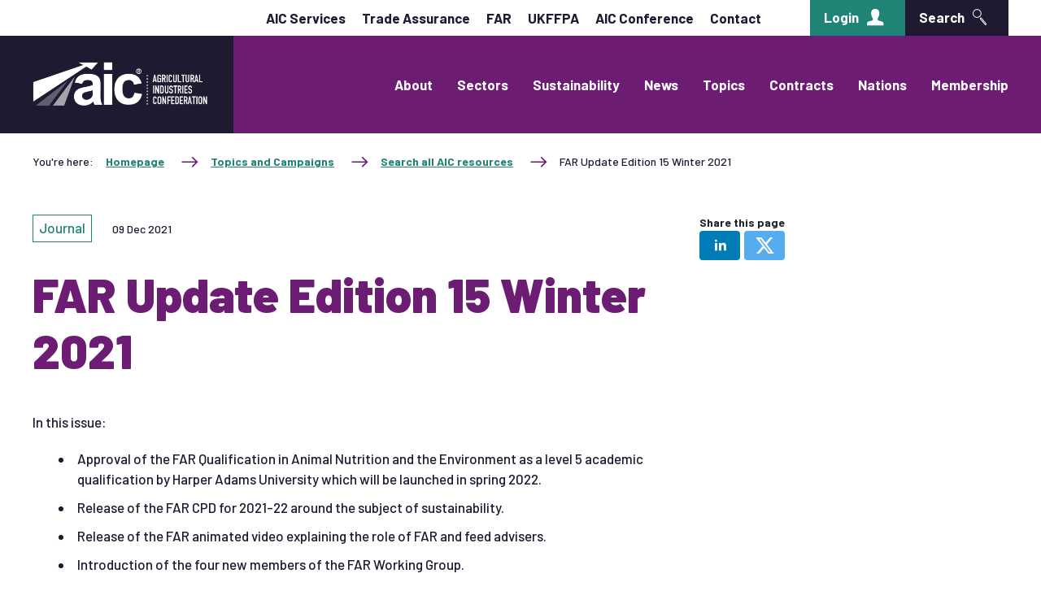

--- FILE ---
content_type: text/html;charset=UTF-8
request_url: https://www.agindustries.org.uk/resource/far-update-winter-2021-.html
body_size: 8215
content:
<!DOCTYPE html>
<!--[if lt IE 7]>      <html class="no-js lt-ie10 lt-ie9 lt-ie8 lt-ie7"> <![endif]-->
<!--[if IE 7]>         <html class="no-js lt-ie10 lt-ie9 lt-ie8"> <![endif]-->
<!--[if IE 8]>         <html class="no-js lt-ie10 lt-ie9"> <![endif]-->
<!--[if IE 9]>         <html class="no-js lt-ie10 gt-ie8"> <![endif]-->
<!--[if gt IE 9]><!--> <html class="no-js gt-ie8"> <!--<![endif]-->
<!--[if lt IE 9]>
  <script src="//html5shiv.googlecode.com/svn/trunk/html5.js"></script>
<![endif]-->
	<head>


	
		<script src="https://cc.cdn.civiccomputing.com/9/cookieControl-9.x.min.js"></script>


		<script type="text/javascript">
			var config = {
				// Core configuration
				apiKey: 'f4a9d830454dfaf6230d54abeead880be3e512e8',
				product: 'PRO',

				// Controlling use of cookies
				necessaryCookies: ["DEFAULTLOCALE","JSESSIONID","_PRESIDE_LANGUAGE","_ga_*","cf*","_gat*","_cf*","PRESIDEWORKFLOWSESSION","VID","PSID","uid","_ga","_gid"],
				optionalCookies: [
					

	
		
		{
			name : 'Analytics',
			label: 'Analytics',
			description: 'We would like to set Google Analytics cookies to help us improve our website by collecting and reporting information on how you use it. The cookies collect information in a way that does not directly identify anyone. For more information on how these cookies work, please see our cookies page.',
			cookies: ["_dc_gtm_UA-*","collect","IDE","GPS","PREF","sc_anonymous_id","_mkto_trk","_mkto_trk"],
			recommendedState: true,
			onAccept: function(){
				(function(w,d,s,l,i){w[l]=w[l]||[];w[l].push({'gtm.start':
new Date().getTime(),event:'gtm.js'});var f=d.getElementsByTagName(s)[0],
j=d.createElement(s),dl=l!='dataLayer'?'&l='+l:'';j.async=true;j.src=
'https://www.googletagmanager.com/gtm.js?id='+i+dl;f.parentNode.insertBefore(j,f);
})(window,document,'script','dataLayer','GTM-TNS37G8');

// Include the <noscript> element
var gaTagWrap = document.createElement('noscript');
      gaTagWrap.id='civic-gtm-noscript';
var gaTagMan  = document.createElement('iframe');

gaTagMan.src   = 'https://www.googletagmanager.com/ns.html?id=GTM-TNS37G8';
gaTagMan.style = 'width:0;height:0;display:none;visibility:hidden';
gaTagWrap.appendChild(gaTagMan);

document.body.insertAdjacentElement("afterBegin", gaTagWrap );
			},
			onRevoke: function(){
				// START remove Google tag manager script
var gtmTag = document.getElementById('civic-gtm-noscript');
    gtmTag.remove();
// END remove Google tag manager script
			},
			thirdPartyCookies: [{"name":"Google","optOutLink":"https://tools.google.com/dlpage/gaoptout"}]
		}
		
	

				],    // Array of objects based on CookieCategory object
				consentCookieExpiry: 90,

				
					statement : {
						  description: ''
						, name: 'Cookie policy'
						, url: 'https://www.agindustries.org.uk/cookie-policy.html'
						, updated: '26/08/2020'
					},
				

				logConsent: true,
				encodeCookie: false,
				
					sameSiteCookie: true,
					sameSiteValue: "Strict",
					closeOnGlobalChange: true,
				
				subDomains: true,

				// Customizing appearance and behaviour
				initialState: "OPEN",
				notifyOnce: false,
				rejectButton: true,
				layout: "SLIDEOUT",
				position: "LEFT",
				theme: "DARK",
				toggleType: "slider",
				closeStyle: "icon",
				
					notifyDismissButton: true,
				
				settingsStyle: "button",
				
					acceptBehaviour: "all",
				

				

				text : {
					title: 'This site uses cookies to store information on your computer.'
					
					
					
					
					
					
					
					
					
					
					
					
					
					
					
					
					
				},

				
				branding : {
					  fontFamily       : 'Arial, sans serif'
					
					
					
					
					
					
					
					
					
						
						
					
					
					
					
					
					
					
					, buttonIconWidth  : '64px'
					, buttonIconHeight : '64px'
					, removeIcon       : false
					, removeAbout      : true
				},
				

				
					excludedCountries: [],

					
						locale: "undefined" != typeof window ? window.navigator.language : "en",
					
				locales: [
					
				],
				

				accessibility: {
					accessKey: 'c',
					highlightFocus: true
				}
			};

			CookieControl.load( config );

			var onPageStyle = "";
			
			if ( onPageStyle.length ) {
				var style       = document.createElement('style');
				style.innerHTML = onPageStyle;
				document.head.appendChild( style );
			}
		</script>
	

		




	<title>AIC |  FAR Update Edition 15 Winter 2021</title>

	
		<meta name="description" content="COP26 and Countryside COP have shown just how important our work towards a more sustainable agrisupply sector is. This is echoed by our CPD for 2021-22, which will focus on sustainability within agriculture and animal nutrition and become available to all registered advisers by the end of the year." />
	

	

	
		<meta name="author" content="AIC" />
	

	

	<meta name="robots" content="index,follow" />

	


	<meta property="og:title" content="FAR Update Edition 15 Winter 2021" />
	<meta property="og:type"  content="website" />
	<meta property="og:url"   content="https://www.agindustries.org.uk/resource/far-update-winter-2021-.html" />
	
		<meta property="og:description" content="COP26 and Countryside COP have shown just how important our work towards a more sustainable agrisupply sector is. This is echoed by our CPD for 2021-22, which will focus on sustainability within agriculture and animal nutrition and become available to all registered advisers by the end of the year." />
	
	
		<meta property="og:image" content="https://www.agindustries.org.uk/static/1f6fcb8e-6b31-4035-98aea66c212d811f/opengraphimage_83f4e8796336604b59d7216d0ecd81a5_4a7c7e45a350/FARUpdateWinter2021PNG.png" />
	






		<meta name="ahrefs-site-verification" content="efe5034081dabde6995539db2ac858bcd71c4bc01b3035ed0dec27919c5c6147">

		<meta charset="utf-8">
		<!--[if IE]> <meta http-equiv="X-UA-Compatible" content="IE=edge,chrome=1"> <![endif]-->
		<meta name="viewport" content="width=device-width, initial-scale=1, shrink-to-fit=no">

		<link rel="shortcut icon" href="/assets/img/favicon/favicon.ico" type="image/x-icon">
		<link rel="icon" type="image/png" sizes="96x96" href="/assets/img/favicon/favicon-96.png">
		<link rel="icon" type="image/png" sizes="64x64" href="/assets/img/favicon/favicon-64.png">
		<link rel="icon" type="image/png" sizes="32x32" href="/assets/img/favicon/favicon-32.png">
		<link rel="icon" type="image/png" sizes="16x16" href="/assets/img/favicon/favicon-16.png">

		<link rel="stylesheet" type="text/css" href="//fonts.googleapis.com/css?family=Open+Sans:300,400,700%7CQuicksand:700,400%7CRoboto+Slab:300,400,700%7CBarlow:ital,wght@0,400;0,500;0,700;0,900;1,400;1,500;1,700;1,900" async="true">
<link rel="stylesheet" type="text/css" href="/assets/css/pixl8core/lib/bootstrap.min.css">
<link rel="stylesheet" type="text/css" href="/assets/css/pixl8core/core/_79a8234a.core.min.css">
<link rel="stylesheet" type="text/css" href="/assets/css/core/_af5dd91a.core.min.css">
<link rel="stylesheet" type="text/css" href="/assets/css/specific/core-widgets/_9af7b2c8.core-widgets.min.css">
<link rel="stylesheet" type="text/css" href="/assets/css/specific/core-widgets-theme/_63231b93.core-widgets-theme.min.css">
<link rel="stylesheet" type="text/css" href="/assets/css/specific/resource-library-v2/_8831dfb0.resource-library-v2.min.css">
<link rel="stylesheet" type="text/css" href="/assets/css/specific/resource-library-theme-v2/_d0abfc6a.resource-library-theme-v2.min.css">
<link rel="stylesheet" type="text/css" href="/assets/css/specific/socialSharing/_ce25e946.socialSharing.min.css">
<link rel="stylesheet" type="text/css" href="/preside/system/assets/extension/preside-ext-resource-library/assets/css/specific/resource-layout/_5c3df2f4.resource-layout.min.css">

		
	</head>
	<body class="preload resource-detail">

		<div class="page-wrapper">
			<div id="overlay-background"></div>

			


	

	<header id="site-head" class="header">

		<div class="header-top">
			<div class="container">
				<div class="row-flex align-items-center justify-content-end">
					<div class="col-auto">
						<nav class="secondary-nav">
							<ul class="secondary-nav-list justify-content-end">
								
								
		


	<li class="secondary-nav-item">
		

<a href="https://www.agindustries.org.uk/aic-services.html" class="secondary-nav-link">AIC Services</a>
	</li>



	<li class="secondary-nav-item">
		

<a href="https://www.agindustries.org.uk/sectors/trade-assurance-schemes.html" class="secondary-nav-link">Trade Assurance</a>
	</li>



	<li class="secondary-nav-item">
		

<a href="https://www.agindustries.org.uk/feed-adviser-register.html" class="secondary-nav-link">FAR</a>
	</li>



	<li class="secondary-nav-item">
		

<a href="https://www.agindustries.org.uk/sectors/animal-feed/ukffpa.html" class="secondary-nav-link">UKFFPA</a>
	</li>



	<li class="secondary-nav-item">
		

<a href="http://www.aicconference.org.uk" class="secondary-nav-link">AIC Conference</a>
	</li>



	<li class="secondary-nav-item">
		

<a href="https://www.agindustries.org.uk/about-aic/contacts.html" class="secondary-nav-link">Contact</a>
	</li>

	

								
									<li class="secondary-nav-item ml-lg-60">
										<a href="https://www.agindustries.org.uk/login.html" class="btn min-w-0">
											Login
											<span class="btn-icon aic-icon-user ml-10"></span>
										</a>
									</li>
								

								<li class="secondary-nav-item ml-lg-0">
									<a class="btn btn-primary min-w-0 js-toggle-header-search">
										Search
										<span class="btn-icon aic-icon-search ml-10"></span>
									</a>
								</li>

							</ul>
						</nav>
					</div>
				</div>
			</div>
		</div>

		<div class="header-main">
			<div class="container">	
				<div class="header-main-inner row-flex flex-wrap flex-lg-nowrap">
					<div class="header-inner-fixed-mobile-col header-logo-holder col-6 col-md-3 col-lg-auto pr-lg-30">
						


<div class="header-logo">
	<a href="/" class="header-logo-link">
		
			<img class="header-logo-image" src="/assets/img/logo.png" width="217" alt="">
			<img class="header-logo-image print-logo" src="/assets/img/logo-print.png" width="217" alt="">
		
	</a>
</div>

					</div>
					<div class="header-inner-fixed-mobile-col col-6 col-md-9 d-flex d-lg-none align-items-center justify-content-end">
						<a class="header-mobile-nav-btn js-toggle-mobile-menu">
							<span class="header-mobile-nav-btn-icon"></span>
						</a>
					</div>
					<div class="main-nav-holder col-12 col-lg-auto pl-lg-30 flex-shrink-1">
						<nav class="main-nav">

							
							<div class="mobile-search">
								<form action="https://www.agindustries.org.uk/site-search.html" class="mobile-search-form">
									<div class="mobile-search-wrap">
										<input type="text" class="form-control" name="searchQuery" placeholder="Type search here...">
										<button type="submit" class="btn mobile-search-btn"><span class="mobile-search-icon aic-icon-search"></span></button>
									</div>
								</form>
							</div>

							<ul class="main-nav-list">
								


	
		
		
		<li class="main-nav-item has-sub-nav">
			<a class="main-nav-link" href="https://www.agindustries.org.uk/about-aic.html">
				
				About
			</a>
			
				<a href="#" class="sub-nav-toggler js-toggle-sub-nav"></a>
				
				<ul class="sub-nav">
					


	
		
		
		<li class="sub-nav-item">
			<a class="sub-nav-link" href="https://www.agindustries.org.uk/about-aic/contacts.html">
				
				Contacts
			</a>
			
		</li>
	
		
		
		<li class="sub-nav-item">
			<a class="sub-nav-link" href="https://www.agindustries.org.uk/about-aic/careers-aic-values.html">
				
				Careers & AIC Values
			</a>
			
		</li>
	
		
		
		<li class="sub-nav-item">
			<a class="sub-nav-link" href="https://www.agindustries.org.uk/about-aic/aic-board.html">
				
				AIC Board and Structure
			</a>
			
		</li>
	


				</ul>
			
		</li>
	
		
		
		<li class="main-nav-item has-sub-nav">
			<a class="main-nav-link" href="https://www.agindustries.org.uk/sectors.html">
				
				Sectors
			</a>
			
				<a href="#" class="sub-nav-toggler js-toggle-sub-nav"></a>
				
				<ul class="sub-nav">
					


	
		
		
		<li class="sub-nav-item has-sub-nav">
			<a class="sub-nav-link" href="https://www.agindustries.org.uk/sectors/animal-feed.html">
				
					<img class="sub-nav-link-icon" src="/assets/img/icons/animal-feed-white.svg" width="32" alt="" />
				
				Animal Feed
			</a>
			
				<a href="#" class="sub-nav-toggler js-toggle-sub-nav"></a>
				
				<ul class="sub-nav">
					


	
		
		
		<li class="sub-nav-item">
			<a class="sub-nav-link" href="https://www.agindustries.org.uk/sectors/animal-feed/news-and-briefings.html">
				
				News and briefings
			</a>
			
		</li>
	
		
		
		<li class="sub-nav-item">
			<a class="sub-nav-link" href="https://www.agindustries.org.uk/sectors/animal-feed/resources.html">
				
				Resources
			</a>
			
		</li>
	
		
		
		<li class="sub-nav-item">
			<a class="sub-nav-link" href="https://www.agindustries.org.uk/sectors/animal-feed/members.html">
				
				Members
			</a>
			
		</li>
	
		
		
		<li class="sub-nav-item">
			<a class="sub-nav-link" href="https://www.agindustries.org.uk/sectors/animal-feed/standards.html">
				
				Standards
			</a>
			
		</li>
	
		
		
		<li class="sub-nav-item">
			<a class="sub-nav-link" href="https://www.agindustries.org.uk/sectors/animal-feed/committees-and-working-groups.html">
				
				Committees
			</a>
			
		</li>
	
		
		
		<li class="sub-nav-item">
			<a class="sub-nav-link" href="https://www.agindustries.org.uk/sectors/animal-feed/climate-change-agreements-ccas.html">
				
				Climate Change Agreements (CCAs)
			</a>
			
		</li>
	
		
		
		<li class="sub-nav-item">
			<a class="sub-nav-link" href="https://www.agindustries.org.uk/sectors/animal-feed/gfli-data.html">
				
				GFLI data
			</a>
			
		</li>
	
		
		
		<li class="sub-nav-item">
			<a class="sub-nav-link" href="https://www.agindustries.org.uk/sectors/animal-feed/ukffpa.html">
				
				UKFFPA
			</a>
			
		</li>
	


				</ul>
			
		</li>
	
		
		
		<li class="sub-nav-item has-sub-nav">
			<a class="sub-nav-link" href="https://www.agindustries.org.uk/sectors/combinable-crops.html">
				
					<img class="sub-nav-link-icon" src="/assets/img/icons/combinable-crops-white.svg" width="32" alt="" />
				
				Combinable Crops
			</a>
			
				<a href="#" class="sub-nav-toggler js-toggle-sub-nav"></a>
				
				<ul class="sub-nav">
					


	
		
		
		<li class="sub-nav-item">
			<a class="sub-nav-link" href="https://www.agindustries.org.uk/sectors/combinable-crops/news-and-briefings.html">
				
				News and briefings
			</a>
			
		</li>
	
		
		
		<li class="sub-nav-item">
			<a class="sub-nav-link" href="https://www.agindustries.org.uk/sectors/combinable-crops/resources.html">
				
				Resources
			</a>
			
		</li>
	
		
		
		<li class="sub-nav-item">
			<a class="sub-nav-link" href="https://www.agindustries.org.uk/sectors/combinable-crops/members.html">
				
				Members
			</a>
			
		</li>
	
		
		
		<li class="sub-nav-item">
			<a class="sub-nav-link" href="https://www.agindustries.org.uk/sectors/combinable-crops/standards.html">
				
				Standards
			</a>
			
		</li>
	
		
		
		<li class="sub-nav-item">
			<a class="sub-nav-link" href="https://www.agindustries.org.uk/sectors/combinable-crops/committees-and-working-groups.html">
				
				Committees
			</a>
			
		</li>
	
		
		
		<li class="sub-nav-item">
			<a class="sub-nav-link" href="https://www.agindustries.org.uk/sectors/combinable-crops/food-feed-safety-data-coceral.html">
				
				Food & Feed Safety Data (Coceral)
			</a>
			
		</li>
	


				</ul>
			
		</li>
	
		
		
		<li class="sub-nav-item has-sub-nav">
			<a class="sub-nav-link" href="https://www.agindustries.org.uk/sectors/crop-protection.html">
				
					<img class="sub-nav-link-icon" src="/assets/img/icons/crop-protection-white.svg" width="32" alt="" />
				
				Crop Protection & Agronomy
			</a>
			
				<a href="#" class="sub-nav-toggler js-toggle-sub-nav"></a>
				
				<ul class="sub-nav">
					


	
		
		
		<li class="sub-nav-item">
			<a class="sub-nav-link" href="https://www.agindustries.org.uk/sectors/crop-protection/news-and-briefings.html">
				
				News and briefings
			</a>
			
		</li>
	
		
		
		<li class="sub-nav-item">
			<a class="sub-nav-link" href="https://www.agindustries.org.uk/sectors/crop-protection/resources.html">
				
				Resources
			</a>
			
		</li>
	
		
		
		<li class="sub-nav-item">
			<a class="sub-nav-link" href="https://www.agindustries.org.uk/sectors/crop-protection/members.html">
				
				Members
			</a>
			
		</li>
	
		
		
		<li class="sub-nav-item">
			<a class="sub-nav-link" href="https://www.agindustries.org.uk/sectors/crop-protection/standards.html">
				
				Standards
			</a>
			
		</li>
	
		
		
		<li class="sub-nav-item">
			<a class="sub-nav-link" href="https://www.agindustries.org.uk/sectors/crop-protection/committees-and-working-groups.html">
				
				Committees
			</a>
			
		</li>
	


				</ul>
			
		</li>
	
		
		
		<li class="sub-nav-item has-sub-nav">
			<a class="sub-nav-link" href="https://www.agindustries.org.uk/sectors/fertiliser.html">
				
					<img class="sub-nav-link-icon" src="/assets/img/icons/fertiliser-white.svg" width="32" alt="" />
				
				Fertiliser
			</a>
			
				<a href="#" class="sub-nav-toggler js-toggle-sub-nav"></a>
				
				<ul class="sub-nav">
					


	
		
		
		<li class="sub-nav-item">
			<a class="sub-nav-link" href="https://www.agindustries.org.uk/sectors/fertiliser/news-and-briefings.html">
				
				News and briefings
			</a>
			
		</li>
	
		
		
		<li class="sub-nav-item">
			<a class="sub-nav-link" href="https://www.agindustries.org.uk/sectors/fertiliser/resources.html">
				
				Resources
			</a>
			
		</li>
	
		
		
		<li class="sub-nav-item">
			<a class="sub-nav-link" href="https://www.agindustries.org.uk/sectors/fertiliser/members.html">
				
				Members
			</a>
			
		</li>
	
		
		
		<li class="sub-nav-item">
			<a class="sub-nav-link" href="https://www.agindustries.org.uk/sectors/fertiliser/standards.html">
				
				Standards
			</a>
			
		</li>
	
		
		
		<li class="sub-nav-item">
			<a class="sub-nav-link" href="https://www.agindustries.org.uk/sectors/fertiliser/committees-and-working-groups.html">
				
				Committees
			</a>
			
		</li>
	


				</ul>
			
		</li>
	
		
		
		<li class="sub-nav-item has-sub-nav">
			<a class="sub-nav-link" href="https://www.agindustries.org.uk/sectors/seed.html">
				
					<img class="sub-nav-link-icon" src="/assets/img/icons/seeds-white.svg" width="32" alt="" />
				
				Seed
			</a>
			
				<a href="#" class="sub-nav-toggler js-toggle-sub-nav"></a>
				
				<ul class="sub-nav">
					


	
		
		
		<li class="sub-nav-item">
			<a class="sub-nav-link" href="https://www.agindustries.org.uk/sectors/seed/news-and-briefings.html">
				
				News and briefings
			</a>
			
		</li>
	
		
		
		<li class="sub-nav-item">
			<a class="sub-nav-link" href="https://www.agindustries.org.uk/sectors/seed/resources.html">
				
				Resources
			</a>
			
		</li>
	
		
		
		<li class="sub-nav-item">
			<a class="sub-nav-link" href="https://www.agindustries.org.uk/sectors/seed/members.html">
				
				Members
			</a>
			
		</li>
	
		
		
		<li class="sub-nav-item">
			<a class="sub-nav-link" href="https://www.agindustries.org.uk/sectors/seed/standards.html">
				
				Standards
			</a>
			
		</li>
	
		
		
		<li class="sub-nav-item">
			<a class="sub-nav-link" href="https://www.agindustries.org.uk/sectors/seed/committees-and-working-groups.html">
				
				Committees
			</a>
			
		</li>
	


				</ul>
			
		</li>
	
		
		
		<li class="sub-nav-item has-sub-nav">
			<a class="sub-nav-link" href="https://www.agindustries.org.uk/sectors/policy.html">
				
					<img class="sub-nav-link-icon" src="/assets/img/icons/policy-white.svg" width="32" alt="" />
				
				Policy
			</a>
			
				<a href="#" class="sub-nav-toggler js-toggle-sub-nav"></a>
				
				<ul class="sub-nav">
					


	
		
		
		<li class="sub-nav-item">
			<a class="sub-nav-link" href="https://www.agindustries.org.uk/sectors/policy/external-affairs.html">
				
				External Affairs
			</a>
			
		</li>
	


				</ul>
			
		</li>
	


				</ul>
			
		</li>
	
		
		
		<li class="main-nav-item">
			<a class="main-nav-link" href="https://www.agindustries.org.uk/sustainability.html">
				
				Sustainability
			</a>
			
		</li>
	
		
		
		<li class="main-nav-item has-sub-nav">
			<a class="main-nav-link" href="https://www.agindustries.org.uk/news-and-reports.html">
				
				News
			</a>
			
				<a href="#" class="sub-nav-toggler js-toggle-sub-nav"></a>
				
				<ul class="sub-nav">
					


	
		
		
		<li class="sub-nav-item">
			<a class="sub-nav-link" href="https://www.agindustries.org.uk/news-and-reports/news.html">
				
				News
			</a>
			
		</li>
	
		
		
		<li class="sub-nav-item">
			<a class="sub-nav-link" href="https://www.agindustries.org.uk/news-and-reports/briefings.html">
				
				Briefings
			</a>
			
		</li>
	
		
		
		<li class="sub-nav-item">
			<a class="sub-nav-link" href="https://www.agindustries.org.uk/news-and-reports/blogs.html">
				
				Blogs
			</a>
			
		</li>
	
		
		
		<li class="sub-nav-item">
			<a class="sub-nav-link" href="https://www.agindustries.org.uk/news-and-reports/publications.html">
				
				Publications
			</a>
			
		</li>
	
		
		
		<li class="sub-nav-item">
			<a class="sub-nav-link" href="https://www.agindustries.org.uk/news-and-reports/aic-journal.html">
				
				AIC Journal
			</a>
			
		</li>
	
		
		
		<li class="sub-nav-item">
			<a class="sub-nav-link" href="https://www.agindustries.org.uk/news-and-reports/events.html">
				
				Events
			</a>
			
		</li>
	


				</ul>
			
		</li>
	
		
		
		<li class="main-nav-item has-sub-nav">
			<a class="main-nav-link" href="https://www.agindustries.org.uk/issues-and-topics.html">
				
				Topics
			</a>
			
				<a href="#" class="sub-nav-toggler js-toggle-sub-nav"></a>
				
				<ul class="sub-nav">
					


	
		
		
		<li class="sub-nav-item has-sub-nav">
			<a class="sub-nav-link" href="https://www.agindustries.org.uk/issues-and-topics/search-by-topic.html">
				
				Search by topic
			</a>
			
				<a href="#" class="sub-nav-toggler js-toggle-sub-nav"></a>
				
				<ul class="sub-nav">
					


	
		
		
		<li class="sub-nav-item">
			<a class="sub-nav-link" href="https://www.agindustries.org.uk/issues-and-topics/search-by-topic/food-security.html">
				
				Food Security
			</a>
			
		</li>
	
		
		
		<li class="sub-nav-item">
			<a class="sub-nav-link" href="https://www.agindustries.org.uk/issues-and-topics/search-by-topic/sustainability.html">
				
				Sustainability
			</a>
			
		</li>
	
		
		
		<li class="sub-nav-item">
			<a class="sub-nav-link" href="https://www.agindustries.org.uk/issues-and-topics/search-by-topic/trade.html">
				
				Trade
			</a>
			
		</li>
	
		
		
		<li class="sub-nav-item">
			<a class="sub-nav-link" href="https://www.agindustries.org.uk/issues-and-topics/search-by-topic/digital-grain-passport.html">
				
				Digital Passport (Combinable Crops) hub
			</a>
			
		</li>
	
		
		
		<li class="sub-nav-item">
			<a class="sub-nav-link" href="https://www.agindustries.org.uk/issues-and-topics/search-by-topic/imported-crop-standards.html">
				
				Imported Crop Standards
			</a>
			
		</li>
	
		
		
		<li class="sub-nav-item">
			<a class="sub-nav-link" href="https://www.agindustries.org.uk/issues-and-topics/search-by-topic/oilseeds-advocacy.html">
				
				Oilseeds Advocacy
			</a>
			
		</li>
	
		
		
		<li class="sub-nav-item">
			<a class="sub-nav-link" href="https://www.agindustries.org.uk/issues-and-topics/search-by-topic/renewable-energy-directive.html">
				
				Renewable Energy Directive (RED)
			</a>
			
		</li>
	
		
		
		<li class="sub-nav-item">
			<a class="sub-nav-link" href="https://www.agindustries.org.uk/issues-and-topics/search-by-topic/defras-farming-and-countryside-programme.html">
				
				Farming and Countryside Programme
			</a>
			
		</li>
	
		
		
		<li class="sub-nav-item">
			<a class="sub-nav-link" href="https://www.agindustries.org.uk/issues-and-topics/search-by-topic/legislation-regulations-and-standards.html">
				
				Legislation, Regulations and Standards
			</a>
			
		</li>
	
		
		
		<li class="sub-nav-item">
			<a class="sub-nav-link" href="https://www.agindustries.org.uk/issues-and-topics/search-by-topic/statistics.html">
				
				Statistics
			</a>
			
		</li>
	
		
		
		<li class="sub-nav-item">
			<a class="sub-nav-link" href="https://www.agindustries.org.uk/issues-and-topics/search-by-topic/stewardship.html">
				
				Stewardship
			</a>
			
		</li>
	
		
		
		<li class="sub-nav-item">
			<a class="sub-nav-link" href="https://www.agindustries.org.uk/issues-and-topics/search-by-topic/pulses.html">
				
				Pulses
			</a>
			
		</li>
	


				</ul>
			
		</li>
	
		
		
		<li class="sub-nav-item has-sub-nav">
			<a class="sub-nav-link" href="https://www.agindustries.org.uk/issues-and-topics/search-by-campaign.html">
				
				Search by campaign
			</a>
			
				<a href="#" class="sub-nav-toggler js-toggle-sub-nav"></a>
				
				<ul class="sub-nav">
					


	
		
		
		<li class="sub-nav-item">
			<a class="sub-nav-link" href="https://www.agindustries.org.uk/issues-and-topics/search-by-campaign/powering-productivity-report.html">
				
				Powering Productivity report
			</a>
			
		</li>
	
		
		
		<li class="sub-nav-item">
			<a class="sub-nav-link" href="https://www.agindustries.org.uk/issues-and-topics/search-by-campaign/election-2024.html">
				
				Election 2024
			</a>
			
		</li>
	
		
		
		<li class="sub-nav-item">
			<a class="sub-nav-link" href="https://www.agindustries.org.uk/issues-and-topics/search-by-campaign/sustainability.html">
				
				Sustainability
			</a>
			
		</li>
	
		
		
		<li class="sub-nav-item">
			<a class="sub-nav-link" href="https://www.agindustries.org.uk/issues-and-topics/search-by-campaign/tariffs-and-trade.html">
				
				Tariffs and Trade
			</a>
			
		</li>
	


				</ul>
			
		</li>
	
		
		
		<li class="sub-nav-item">
			<a class="sub-nav-link" href="https://www.agindustries.org.uk/issues-and-topics/all-resources.html">
				
				Search all AIC resources
			</a>
			
		</li>
	


				</ul>
			
		</li>
	
		
		
		<li class="main-nav-item has-sub-nav">
			<a class="main-nav-link" href="https://www.agindustries.org.uk/contracts.html">
				
				Contracts
			</a>
			
				<a href="#" class="sub-nav-toggler js-toggle-sub-nav"></a>
				
				<ul class="sub-nav">
					


	
		
		
		<li class="sub-nav-item">
			<a class="sub-nav-link" href="https://www.agindustries.org.uk/contracts/arbitration.html">
				
				Arbitration
			</a>
			
		</li>
	
		
		
		<li class="sub-nav-item">
			<a class="sub-nav-link" href="https://www.agindustries.org.uk/contracts/aic-contracts.html">
				
				Contracts
			</a>
			
		</li>
	


				</ul>
			
		</li>
	
		
		
		<li class="main-nav-item has-sub-nav">
			<a class="main-nav-link" href="https://www.agindustries.org.uk/nations-and-regions.html">
				
				Nations
			</a>
			
				<a href="#" class="sub-nav-toggler js-toggle-sub-nav"></a>
				
				<ul class="sub-nav">
					


	
		
		
		<li class="sub-nav-item">
			<a class="sub-nav-link" href="https://www.agindustries.org.uk/nations-and-regions/aic-cymru.html">
				
				Cymru
			</a>
			
		</li>
	
		
		
		<li class="sub-nav-item has-sub-nav">
			<a class="sub-nav-link" href="https://www.agindustries.org.uk/nations-and-regions/aic-scotland.html">
				
				Scotland
			</a>
			
				<a href="#" class="sub-nav-toggler js-toggle-sub-nav"></a>
				
				<ul class="sub-nav">
					


	
		
		
		<li class="sub-nav-item">
			<a class="sub-nav-link" href="https://www.agindustries.org.uk/nations-and-regions/aic-scotland/aic-scotland-news-and-briefings.html">
				
				News and Briefings
			</a>
			
		</li>
	
		
		
		<li class="sub-nav-item">
			<a class="sub-nav-link" href="https://www.agindustries.org.uk/nations-and-regions/aic-scotland/all-aic-scotland-resources.html">
				
				Resources
			</a>
			
		</li>
	


				</ul>
			
		</li>
	
		
		
		<li class="sub-nav-item">
			<a class="sub-nav-link" href="https://www.agindustries.org.uk/nations-and-regions/northern-ireland.html">
				
				Northern Ireland
			</a>
			
		</li>
	
		
		
		<li class="sub-nav-item">
			<a class="sub-nav-link" href="https://www.agindustries.org.uk/nations-and-regions/eu.html">
				
				EU
			</a>
			
		</li>
	


				</ul>
			
		</li>
	
		
		
		<li class="main-nav-item has-sub-nav">
			<a class="main-nav-link" href="https://www.agindustries.org.uk/membership.html">
				
				Membership
			</a>
			
				<a href="#" class="sub-nav-toggler js-toggle-sub-nav"></a>
				
				<ul class="sub-nav">
					


	
		
		
		<li class="sub-nav-item has-sub-nav">
			<a class="sub-nav-link" href="https://www.agindustries.org.uk/membership/aic-business-insight.html">
				
				AIC Business Insight
			</a>
			
				<a href="#" class="sub-nav-toggler js-toggle-sub-nav"></a>
				
				<ul class="sub-nav">
					


	
		
		
		<li class="sub-nav-item">
			<a class="sub-nav-link" href="https://www.agindustries.org.uk/membership/aic-business-insight/business-insight-newsletter.html">
				
				Business Insight Newsletter
			</a>
			
		</li>
	


				</ul>
			
		</li>
	
		
		
		<li class="sub-nav-item">
			<a class="sub-nav-link" href="https://www.agindustries.org.uk/membership/aic-helplines.html">
				
				AIC Helplines
			</a>
			
		</li>
	
		
		
		<li class="sub-nav-item">
			<a class="sub-nav-link" href="https://www.agindustries.org.uk/membership/aic-insurance-schemes.html">
				
				AIC Insurance Schemes
			</a>
			
		</li>
	
		
		
		<li class="sub-nav-item">
			<a class="sub-nav-link" href="https://www.agindustries.org.uk/membership/join-the-aic.html">
				
				Join the AIC
			</a>
			
		</li>
	
		
		
		<li class="sub-nav-item">
			<a class="sub-nav-link" href="https://www.agindustries.org.uk/membership/trade-assurance-schemes.html">
				
				Trade Assurance Schemes
			</a>
			
		</li>
	
		
		
		<li class="sub-nav-item">
			<a class="sub-nav-link" href="https://www.agindustries.org.uk/membership/technical-and-business-support.html">
				
				Technical and Business Support
			</a>
			
		</li>
	
		
		
		<li class="sub-nav-item">
			<a class="sub-nav-link" href="https://www.agindustries.org.uk/membership/member-directory.html">
				
				Members Register
			</a>
			
		</li>
	
		
		
		<li class="sub-nav-item">
			<a class="sub-nav-link" href="https://www.agindustries.org.uk/membership/aic-health-safety.html">
				
				AIC Health & Safety
			</a>
			
		</li>
	
		
		
		<li class="sub-nav-item">
			<a class="sub-nav-link" href="https://www.agindustries.org.uk/membership/employment-law.html">
				
				Employment Law
			</a>
			
		</li>
	
		
		
		<li class="sub-nav-item has-sub-nav">
			<a class="sub-nav-link" href="https://www.agindustries.org.uk/membership/membership-renewal.html">
				
				Membership Renewal
			</a>
			
				<a href="#" class="sub-nav-toggler js-toggle-sub-nav"></a>
				
				<ul class="sub-nav">
					


	
		
		
		<li class="sub-nav-item">
			<a class="sub-nav-link" href="https://www.agindustries.org.uk/membership/membership-renewal/online-membership-renewal-declaration-guidance.html">
				
				Online Declaration Guidance
			</a>
			
		</li>
	


				</ul>
			
		</li>
	


				</ul>
			
		</li>
	



								
							</ul>

							
							<div class="visible-xs visible-sm">
								<nav class="secondary-nav">
									<ul class="secondary-nav-list justify-content-end">
										
										
		


	<li class="secondary-nav-item">
		

<a href="https://www.agindustries.org.uk/aic-services.html" class="secondary-nav-link">AIC Services</a>
	</li>



	<li class="secondary-nav-item">
		

<a href="https://www.agindustries.org.uk/sectors/trade-assurance-schemes.html" class="secondary-nav-link">Trade Assurance</a>
	</li>



	<li class="secondary-nav-item">
		

<a href="https://www.agindustries.org.uk/feed-adviser-register.html" class="secondary-nav-link">FAR</a>
	</li>



	<li class="secondary-nav-item">
		

<a href="https://www.agindustries.org.uk/sectors/animal-feed/ukffpa.html" class="secondary-nav-link">UKFFPA</a>
	</li>



	<li class="secondary-nav-item">
		

<a href="http://www.aicconference.org.uk" class="secondary-nav-link">AIC Conference</a>
	</li>



	<li class="secondary-nav-item">
		

<a href="https://www.agindustries.org.uk/about-aic/contacts.html" class="secondary-nav-link">Contact</a>
	</li>

	
									</ul>
									
										<div class="secondary-nav-btn-mobile">
											<a href="https://www.agindustries.org.uk/login.html" class="btn min-w-0">
												Login
												<span class="btn-icon aic-icon-user ml-10"></span>
											</a>
										</li>
									
								</nav>
							</div>

						</nav>
					</div>
				</div>
			</div>
		</div>

	</header>


			
				
			

			
	



	



	<div class="breadcrumb-row">
		<div class="container">
			<ol class="breadcrumb">	
				<li class="breadcrumb-item is-label">You're here:</li>
				



	
		
		
		
			<li class="breadcrumb-item">
				
					<a class="breadcrumb-link" href="https://www.agindustries.org.uk/">Homepage</a>
				
			</li>
		
	
		
		
		
			<li class="breadcrumb-item">
				
					<a class="breadcrumb-link" href="https://www.agindustries.org.uk/issues-and-topics.html">Topics and Campaigns</a>
				
			</li>
		
	
		
		
		
			<li class="breadcrumb-item">
				
					<a class="breadcrumb-link" href="https://www.agindustries.org.uk/issues-and-topics/all-resources.html">Search all AIC resources</a>
				
			</li>
		
	
		
		
		
			<li class="breadcrumb-item">
				
					FAR Update Edition 15 Winter 2021
				
			</li>
		
	


			</ol>
		</div>
	</div>	



	

	

	<div class="main-wrapper">

		<div class="contents">

			<div class="main-content">

				<div class="resource-library-page">

					<div class="resource-loader hide"></div>

					<div class="container">
						

	<div class="row">

		<div class="col-xs-12 col-md-8">
			<section class="resource-detail " >

				


	<div class="resource-detail-meta">

		
			<div class="resource-detail-meta-type">

				
					<a
						class=""
						href="https://www.agindustries.org.uk/issues-and-topics/all-resources.html?information_type=journal"
						
					>
						Journal
					</a>
				
			</div>
		

		
			<div class="resource-detail-meta-date">09 Dec 2021</div>
		

		
	</div>



				
	<h1 class="resource-detail-title" >FAR Update Edition 15 Winter 2021</h1>

				
				

				
					
				
				
				
					<p>In this issue:</p>

<ul>
	<li>Approval of the FAR Qualification in Animal Nutrition and the Environment as a level 5 academic qualification by Harper Adams University which will be launched in spring 2022.</li>
	<li>Release of the FAR CPD for 2021-22 around the subject of sustainability.</li>
	<li>Release of the FAR animated video explaining the role of FAR and feed advisers.</li>
	<li>Introduction of the four new members of the FAR Working Group.</li>
</ul>


					
				

				
					

	<div class="resource-detail-tags">

		<h4>Related topics</h4>
		<div class="resource-detail-tags-list">

			
				<a href="https://www.agindustries.org.uk/issues-and-topics/all-resources.html?topics=far" class="btn btn-tag mod-tag-solid" >FAR</a>
			
				
		</div>

	</div>

				

				

				

				
					
						

	


	<div class="widget widget-download">

		<div class="download-list">

			<div class="download-item type-asset">
				
					<span class="download-icon font-icon font-icon-general"></span>
				
				<a href="https://www.agindustries.org.uk/asset/241222F6%2DEF89%2D4C36%2DB5CA91A5CB520A70/" target="_blank"  class="download-link">
					<span class="title">FAR Newsletter Winter 2021</span>
					
						<span class="size">1.9 MB</span>
					
				</a>
				
					<div class="download-btn-holder">
						<a href="https://www.agindustries.org.uk/asset/241222F6%2DEF89%2D4C36%2DB5CA91A5CB520A70/" target="_blank"  class="btn download-btn">Download</a>
					</div>
				
			</div>

		</div>

	</div>


					

					
				
				
				


	<div class="return-link-holder">
		<a href="https://www.agindustries.org.uk/issues-and-topics/all-resources.html" class="return-link">Return to listing</a>
	</div>

			</section>
		</div>

		<div class="col-xs-12 col-md-4">
			<aside class="sidebar">
				
					
	

	


	<div class="social-sharing-widget ">
		
			<p class="social-sharing-title">Share this page</p>
		
		
			<ul class="social-sharing-list social-sharing-list-icon">
				
					<li class="social-sharing-item">
						<a href="#" class="social-sharing-network social-sharing-network-linkedin" title="linkedin" data-social="linkedin">
							
								<span class="social-sharing-network-icon font-icon-linkedin"></span>
							
							
						</a>
					</li>
				
					<li class="social-sharing-item">
						<a href="#" class="social-sharing-network social-sharing-network-twitter" title="twitter" data-social="twitter">
							
								<span class="social-sharing-network-icon font-icon-twitter"></span>
							
							
						</a>
					</li>
				
			</ul>
		
	</div>




				
			</aside>
		</div>

	</div>

					</div>

				</div>
			
			</div>
		
			
				<div class="bottom-content">
					
	


	
		<div class="resource-detail-bottom hide-print-style">
			<div class="container">
				<div class="row">
					<div class="col-xs-12">
						



	<div class="related-resources">

		
			<h3 class="related-resources-heading" >You may also be interested in</h3>
		

		<div class="article-list article-list-grid mod-grid-3" >
			


	
		

		
		
		
		
		
		

		

		
		

		

		<article class="article-list-item article-type-article">
			<div class="article-wrapper">

				

				<div class="article-details">
					
						
					

					


	<div class="article-pre-meta">
		

		
			<div class="meta article-date">14 Jan 2026</div>
		
	</div>


					<h4 class="article-title">
						<a href="https://www.agindustries.org.uk/resource/far-core-training-module-times.html">
							
							FAR Core Training - Module times
						</a>
					</h4>

					

					
						<div class="article-teaser">
							<p>An overview of the FAR Core Modules and CPD training, with approximate timings for each topic across the different species areas.</p>
						</div>
					

					

				</div>
				
			</div>
		</article>
	
		

		
		
		
		
		
		

		

		
		

		

		<article class="article-list-item article-type-document">
			<div class="article-wrapper">

				
					<div class="article-img">
						<a href="https://www.agindustries.org.uk/resource/far-newsletter-summer-2025-pdf.html">
							

	<picture>
		
			<source media="(min-width: 992px)" srcset="https://www.agindustries.org.uk/static/1e5d3fa7-8420-48cd-9c1b9e7ef931fd8d/resourcegridlistingimage992_8283e35e3ad08ff018f041f48b454931_4a7c7e45a350/Header-copy.jpg">
		
			<source media="(min-width: 768px)" srcset="https://www.agindustries.org.uk/static/1e5d3fa7-8420-48cd-9c1b9e7ef931fd8d/resourcegridlistingimage768_15f3d66c27ae39eabfda1a4bea99dde0_4a7c7e45a350/Header-copy.jpg">
		
			<source media="(min-width: 576px)" srcset="https://www.agindustries.org.uk/static/1e5d3fa7-8420-48cd-9c1b9e7ef931fd8d/resourcegridlistingimage576_f8a334febd2cf9974ee095c8cc8f5a5b_4a7c7e45a350/Header-copy.jpg">
		
			<source media="(min-width: 481px)" srcset="https://www.agindustries.org.uk/static/1e5d3fa7-8420-48cd-9c1b9e7ef931fd8d/resourcegridlistingimage481_24566c1e6b53ae6119912281f74ebf8b_4a7c7e45a350/Header-copy.jpg">
		

		

	<img src="https://www.agindustries.org.uk/static/1e5d3fa7-8420-48cd-9c1b9e7ef931fd8d/resourcegridlistingimagedefault_628f9d1cca03e6513369c047e308712c_4a7c7e45a350/Header-copy.jpg"
		 alt="Header copy.jpg"
		
		
	/>


	</picture>

						</a>
						
					</div>
				

				<div class="article-details">
					

					


	<div class="article-pre-meta">
		

		
			<div class="meta article-date">21 Aug 2025</div>
		
	</div>


					<h4 class="article-title">
						<a href="https://www.agindustries.org.uk/resource/far-newsletter-summer-2025-pdf.html">
							
								<span class='font-icon font-icon-general'></span>
							
							FAR Update Summer 2025
						</a>
					</h4>

					

					
						<div class="article-teaser">
							<p>The summer 2025 edition of the FAR Update - the newsletter of the Feed Adviser Register (FAR) - is now available to download.</p>
						</div>
					

					

				</div>
				
			</div>
		</article>
	
		

		
		
		
		
		
		

		

		
			
		
		

		

		<article class="article-list-item article-type-article is-restricted">
			<div class="article-wrapper">

				

				<div class="article-details">
					
						
					

					


	<div class="article-pre-meta">
		
			<div class="meta article-restricted"><span class='font-icon font-icon-padlock'></span>Members only</div>
		

		
			<div class="meta article-date">18 Aug 2025</div>
		
	</div>


					<h4 class="article-title">
						<a href="https://www.agindustries.org.uk/resource/basis-points-available-for-far-improving-farm-nutrient-balance-cpd.html">
							
							BASIS Points Available for FAR ‘Improving Farm Nutrient Balance' CPD
						</a>
					</h4>

					

					
						<div class="article-teaser">
							<p>For members of the BASIS Professional Register, Continuing Professional Development (CPD) points have been allocated for completing the Feed Adviser Register (FAR) Improving Farm Nutrient Balance CPD.</p>
						</div>
					

					

				</div>
				
			</div>
		</article>
	
		

		
		
		
		
		
		

		

		
		

		

		<article class="article-list-item article-type-article">
			<div class="article-wrapper">

				
					<div class="article-img">
						<a href="https://www.agindustries.org.uk/resource/applications-are-now-open-for-the-edgar-pye-research-scholarship-2025.html">
							

	<picture>
		
			<source media="(min-width: 992px)" srcset="https://www.agindustries.org.uk/static/f21dae95-7433-454c-b589be93b4a12730/resourcegridlistingimage992_8283e35e3ad08ff018f041f48b454931_4a7c7e45a350/web-crop-FAR-become-a-feed-advisor-1280x853.jpg">
		
			<source media="(min-width: 768px)" srcset="https://www.agindustries.org.uk/static/f21dae95-7433-454c-b589be93b4a12730/resourcegridlistingimage768_15f3d66c27ae39eabfda1a4bea99dde0_4a7c7e45a350/web-crop-FAR-become-a-feed-advisor-1280x853.jpg">
		
			<source media="(min-width: 576px)" srcset="https://www.agindustries.org.uk/static/f21dae95-7433-454c-b589be93b4a12730/resourcegridlistingimage576_f8a334febd2cf9974ee095c8cc8f5a5b_4a7c7e45a350/web-crop-FAR-become-a-feed-advisor-1280x853.jpg">
		
			<source media="(min-width: 481px)" srcset="https://www.agindustries.org.uk/static/f21dae95-7433-454c-b589be93b4a12730/resourcegridlistingimage481_24566c1e6b53ae6119912281f74ebf8b_4a7c7e45a350/web-crop-FAR-become-a-feed-advisor-1280x853.jpg">
		

		

	<img src="https://www.agindustries.org.uk/static/f21dae95-7433-454c-b589be93b4a12730/resourcegridlistingimagedefault_628f9d1cca03e6513369c047e308712c_4a7c7e45a350/web-crop-FAR-become-a-feed-advisor-1280x853.jpg"
		 alt="web-crop-FAR-become-a-feed-advisor-1280x853.jpg"
		
		
	/>


	</picture>

						</a>
						
					</div>
				

				<div class="article-details">
					

					


	<div class="article-pre-meta">
		

		
			<div class="meta article-date">24 Apr 2025</div>
		
	</div>


					<h4 class="article-title">
						<a href="https://www.agindustries.org.uk/resource/applications-are-now-open-for-the-edgar-pye-research-scholarship-2025.html">
							
							 Applications Are Now Open For The Edgar Pye Research Scholarship 2025
						</a>
					</h4>

					

					
						<div class="article-teaser">
							<p>Applications are now open for the Edgar Pye Research Scholarship 2025.</p>
						</div>
					

					

				</div>
				
			</div>
		</article>
	
		

		
		
		
		
		
		

		

		
		

		

		<article class="article-list-item article-type-article">
			<div class="article-wrapper">

				
					<div class="article-img">
						<a href="https://www.agindustries.org.uk/resource/advocating-sustainable-feed-ingredients-in-support-of-british-beef-production.html">
							

	<picture>
		
			<source media="(min-width: 992px)" srcset="https://www.agindustries.org.uk/static/bb99e0db-5bd1-4b49-aa197202bce8d41c/resourcegridlistingimage992_8283e35e3ad08ff018f041f48b454931_4a7c7e45a350/dairy-cows-grazing-grass-c-tim-scrivener.jpg">
		
			<source media="(min-width: 768px)" srcset="https://www.agindustries.org.uk/static/bb99e0db-5bd1-4b49-aa197202bce8d41c/resourcegridlistingimage768_15f3d66c27ae39eabfda1a4bea99dde0_4a7c7e45a350/dairy-cows-grazing-grass-c-tim-scrivener.jpg">
		
			<source media="(min-width: 576px)" srcset="https://www.agindustries.org.uk/static/bb99e0db-5bd1-4b49-aa197202bce8d41c/resourcegridlistingimage576_f8a334febd2cf9974ee095c8cc8f5a5b_4a7c7e45a350/dairy-cows-grazing-grass-c-tim-scrivener.jpg">
		
			<source media="(min-width: 481px)" srcset="https://www.agindustries.org.uk/static/bb99e0db-5bd1-4b49-aa197202bce8d41c/resourcegridlistingimage481_24566c1e6b53ae6119912281f74ebf8b_4a7c7e45a350/dairy-cows-grazing-grass-c-tim-scrivener.jpg">
		

		

	<img src="https://www.agindustries.org.uk/static/bb99e0db-5bd1-4b49-aa197202bce8d41c/resourcegridlistingimagedefault_628f9d1cca03e6513369c047e308712c_4a7c7e45a350/dairy-cows-grazing-grass-c-tim-scrivener.jpg"
		 alt="dairy-cows-grazing-grass-c-tim-scrivener.jpg"
		
		
	/>


	</picture>

						</a>
						
					</div>
				

				<div class="article-details">
					

					


	<div class="article-pre-meta">
		

		
			<div class="meta article-date">09 Apr 2025</div>
		
	</div>


					<h4 class="article-title">
						<a href="https://www.agindustries.org.uk/resource/advocating-sustainable-feed-ingredients-in-support-of-british-beef-production.html">
							
							Advocating Sustainable Feed Ingredients in Support of British Beef Production
						</a>
					</h4>

					

					
						<div class="article-teaser">
							<p>The feed industry, represented and supported by the Agricultural Industries Confederation (AIC), plays a crucial role in advancing modern, sustainable, and commercial beef production. </p>
						</div>
					

					

				</div>
				
			</div>
		</article>
	
		

		
		
		
		
		
		

		

		
		

		

		<article class="article-list-item article-type-article">
			<div class="article-wrapper">

				
					<div class="article-img">
						<a href="https://www.agindustries.org.uk/resource/about-aic-services-leaflet-explains-value-of-trade-assurance-schemes-and-professional-services.html">
							

	<picture>
		
			<source media="(min-width: 992px)" srcset="https://www.agindustries.org.uk/static/f8d446ac-bc90-4e3f-86f3c71478b89de3/resourcegridlistingimage992_8283e35e3ad08ff018f041f48b454931_4a7c7e45a350/About-AIC-Services-leaflet-thumbnial-2025.jpg">
		
			<source media="(min-width: 768px)" srcset="https://www.agindustries.org.uk/static/f8d446ac-bc90-4e3f-86f3c71478b89de3/resourcegridlistingimage768_15f3d66c27ae39eabfda1a4bea99dde0_4a7c7e45a350/About-AIC-Services-leaflet-thumbnial-2025.jpg">
		
			<source media="(min-width: 576px)" srcset="https://www.agindustries.org.uk/static/f8d446ac-bc90-4e3f-86f3c71478b89de3/resourcegridlistingimage576_f8a334febd2cf9974ee095c8cc8f5a5b_4a7c7e45a350/About-AIC-Services-leaflet-thumbnial-2025.jpg">
		
			<source media="(min-width: 481px)" srcset="https://www.agindustries.org.uk/static/f8d446ac-bc90-4e3f-86f3c71478b89de3/resourcegridlistingimage481_24566c1e6b53ae6119912281f74ebf8b_4a7c7e45a350/About-AIC-Services-leaflet-thumbnial-2025.jpg">
		

		

	<img src="https://www.agindustries.org.uk/static/f8d446ac-bc90-4e3f-86f3c71478b89de3/resourcegridlistingimagedefault_628f9d1cca03e6513369c047e308712c_4a7c7e45a350/About-AIC-Services-leaflet-thumbnial-2025.jpg"
		 alt="About-AIC-Services-leaflet-thumbnial-2025.jpg"
		
		
	/>


	</picture>

						</a>
						
					</div>
				

				<div class="article-details">
					

					


	<div class="article-pre-meta">
		

		
			<div class="meta article-date">12 Feb 2025</div>
		
	</div>


					<h4 class="article-title">
						<a href="https://www.agindustries.org.uk/resource/about-aic-services-leaflet-explains-value-of-trade-assurance-schemes-and-professional-services.html">
							
							"About AIC Services" leaflet explains value of trade assurance schemes and professional services
						</a>
					</h4>

					

					
						<div class="article-teaser">
							<p>A leaflet on how AIC Services' range of Trade Assurance Schemes and professional services bring confidence to UK food and feed supply chains has been published.</p>
						</div>
					

					

				</div>
				
			</div>
		</article>
	

		</div>

	</div>


					</div>
				</div>
			</div>
		</div>
	


				</div>
			

		</div>

	</div>
	



			


	<footer class="footer">
		<div class="container">

			<div class="footer-logo">
				<img src="/assets/img/logo.png" class="footer-logo-image" width="253" alt="">
			</div>

			
				<nav class="footer-nav justify-content-center">
					


	<div class="footer-nav-item">
		

<a href="https://www.agindustries.org.uk/about-aic.html" title="About AIC" class="footer-nav-link">About AIC</a>
	</div>



	<div class="footer-nav-item">
		

<a href="https://www.agindustries.org.uk/sectors/animal-feed.html" class="footer-nav-link">Animal Feed</a>
	</div>



	<div class="footer-nav-item">
		

<a href="https://www.agindustries.org.uk/sectors/crop-protection.html" class="footer-nav-link">Crop Protection & Agronomy</a>
	</div>



	<div class="footer-nav-item">
		

<a href="https://www.agindustries.org.uk/sectors/fertiliser.html" class="footer-nav-link">Fertiliser</a>
	</div>



	<div class="footer-nav-item">
		

<a href="https://www.agindustries.org.uk/sectors/combinable-crops.html" class="footer-nav-link">Combinable Crops</a>
	</div>



	<div class="footer-nav-item">
		

<a href="https://www.agindustries.org.uk/sectors/seed.html" class="footer-nav-link">Seed</a>
	</div>



	<div class="footer-nav-item">
		

<a href="https://www.agindustries.org.uk/sectors/policy.html" class="footer-nav-link">Policy</a>
	</div>

				</nav>
			

			
				<ul class="social-link-list mb-15 mb-lg-30 justify-content-center">
					



	<li class="social-link-item">
		

<a href="https://www.linkedin.com/company/agricultural-industries-confederation/" class="social-link"><span class='font-icon-linkedin'></span></a>
	</li>




	<li class="social-link-item">
		

<a href="https://twitter.com/Agindustriesuk" class="social-link"><span class='font-icon-twitter'></span></a>
	</li>




	<li class="social-link-item">
		

<a href="https://www.youtube.com/user/AgindustriesUK" class="social-link"><span class='font-icon-youtube'></span></a>
	</li>

				</ul>
			

			<div class="row-flex">
				<div class="col-lg-8">
					<nav class="footer-nav justify-content-center justify-content-md-start">
						
							


	<div class="footer-nav-item">
		

<a href="https://www.agindustries.org.uk/membership.html" class="footer-nav-link">Membership</a>
	</div>



	<div class="footer-nav-item">
		

<a href="https://www.agindustries.org.uk/legal-and-privacy.html" class="footer-nav-link">Legal and Privacy</a>
	</div>

						
						
							<div class="footer-nav-item">
								© Copyright All Rights Reserved AIC
							</div>
						
					</nav>
				</div>
				<div class="col-lg-4">
					<p class="text-center text-lg-right">Designed and Developed by <a href="https://www.pixl8.co.uk/" target="_blank">Pixl8</a></p>
				</div>
			</div>

		</div>
	</footer>


		</div>

		


		<script nonce="a7132a6d38f8b15cff3928d46980a986">cfrequest={"dismissEndPoint":"https://www.agindustries.org.uk/Announcement/dismissAnnouncement/"}</script>
<script src="/assets/js/pixl8core/lib/modernizr-2.6.2.min.js" async="true"></script>
<script src="/assets/js/pixl8core/lib/jquery-1.12.4.min.js"></script>
<!--[if lte IE 9]><script src="/assets/js/pixl8core/lib/placeholders.jquery.min.js"></script><![endif]-->
<script src="/assets/js/pixl8core/core/_481dde09.core.min.js"></script>
<script src="/assets/js/core/_88fea553.core.min.js"></script>
<script src="/preside/system/assets/extension/preside-ext-social-sharing-from-cms-basic/assets/js/lib/goodsharejs/goodshare.min.js"></script>


		

	</body>
</html>

--- FILE ---
content_type: text/css
request_url: https://www.agindustries.org.uk/assets/css/specific/resource-library-theme-v2/_d0abfc6a.resource-library-theme-v2.min.css
body_size: 336
content:
@keyframes skeletonpulseEven{0%{opacity:1}50%{opacity:.5}100%{opacity:1}}@keyframes skeletonpulseOdd{0%{opacity:.5}50%{opacity:1}100%{opacity:.5}}.resource-detail-meta{font-size:16px;font-size:1.6rem;line-height:1.5;font-size:14px;font-size:1.4rem;line-height:1.22;padding-bottom:0;border-bottom:0;margin-bottom:20px}.resource-detail-meta-type{margin-right:25px}.resource-detail-meta-type a{-webkit-border-radius:0;-webkit-background-clip:padding-box;-moz-border-radius:0;-moz-background-clip:padding;border-radius:0;background-clip:padding-box;display:inline-flex;padding:5px 7px 7px;border:1px solid #1f8475;background-color:transparent;font-size:17px;font-size:1.7rem;font-weight:500;line-height:normal;color:#1f8475}.resource-detail-meta-type a:focus,.resource-detail-meta-type a:hover{text-decoration:none;color:#1f8475}.resource-detail-meta-author,.resource-detail-meta-date{margin-right:20px;font-weight:500}.resource-detail-meta-author:last-child,.resource-detail-meta-date:last-child{margin-right:0}.resource-detail-tags{margin-bottom:25px}.resource-detail-tags>h4{font-size:21px;font-size:2.1rem;font-weight:500;line-height:1.22;color:#6d1c74;margin-bottom:10px}@media (min-width:992px){.resource-detail-tags>h4{font-size:23px;font-size:2.3rem}}.resource-detail-tags-list>a{-webkit-border-radius:0;-webkit-background-clip:padding-box;-moz-border-radius:0;-moz-background-clip:padding;border-radius:0;background-clip:padding-box;display:inline-flex;padding:5px 7px 7px;border:1px solid #1f8475;background-color:transparent;font-size:17px;font-size:1.7rem;font-weight:500;line-height:normal;color:#1f8475;margin-right:5px;margin-bottom:5px}.resource-detail-tags-list>a:focus,.resource-detail-tags-list>a:hover{text-decoration:none;color:#1f8475}.resource-detail-tags-list>a.btn-tag.mod-tag-solid{background-color:transparent;color:#1f8475}.resource-detail-author>h4{margin-bottom:20px}@keyframes skeletonpulseEven{0%{opacity:1}50%{opacity:.5}100%{opacity:1}}@keyframes skeletonpulseOdd{0%{opacity:.5}50%{opacity:1}100%{opacity:.5}}.results-count-text{font-size:16px;font-size:1.6rem;line-height:1.5;font-size:14px;font-size:1.4rem;line-height:1.22;padding:0;font-weight:700;text-align:center;color:#1d1a31}@media (min-width:576px){.results-count-text{text-align:left}}.results-count-right{margin-bottom:0}.results-count-right .widget-social-share{display:none;margin-bottom:0}.results-count-right .form-sort{width:100%;max-width:none;margin-right:0;margin-bottom:0}@media (min-width:576px){.results-count-right .form-sort{width:auto}}@media (min-width:576px){.results-count-right .form-sort,.results-count-right .widget-social-share{margin-left:20px}}.results-count .row{display:flex;flex-direction:column}.results-count .row:after,.results-count .row:before{display:none}.results-count .row:after,.results-count .row:before{display:none}@media (min-width:576px){.results-count .row{flex-direction:row;align-items:center;justify-content:space-between}}.results-count [class*=col-]{width:100%}@media (min-width:576px){.results-count [class*=col-]{width:auto;flex-basis:auto}}@media (min-width:576px){.results-count [class*=col-]>:last-child{margin-bottom:0}}.result-section-active-filter{margin-bottom:20px}@media (min-width:992px){.result-section-active-filter{margin-bottom:30px}}.result-section-active-filter-label{font-size:16px;font-size:1.6rem;line-height:1.5;font-size:14px;font-size:1.4rem;line-height:1.22;width:100%;margin-right:0;font-weight:700}@media (min-width:576px){.result-section-active-filter-label{width:auto;margin-right:10px}}@media (min-width:992px){.result-section-active-filter-label{margin-right:20px}}.result-section-active-filter-item{min-height:0;margin-right:10px}@media (min-width:992px){.result-section-active-filter-item{margin-right:20px}}@keyframes rotate{0%{transform:rotate(0)}100%{transform:rotate(360deg)}}

--- FILE ---
content_type: application/javascript
request_url: https://www.agindustries.org.uk/assets/js/core/_88fea553.core.min.js
body_size: -126
content:
PIXL8.AICScriptHandler=function(e){PIXL8.fn.addDebounceResize(function(){var e,s=$(".has-banner .contents > .breadcrumb-row:first-child"),a=$(".has-banner .contents > .breadcrumb-row:first-child + .banner.has-banner-media");s.length&&a.length&&(s=s.outerHeight(),e=a.find(".banner-inner"),a.css("margin-top",-s),e.css("padding-top",s))}),$('[data-filter="'+$(".search-filter.is-active").data("filter-id")+'"]').show(),$(".js-toggle-filter").on("click",function(e){e.preventDefault();var e=$(this),s=e.closest(".search-filter-row").find(".search-filter[data-filter-id]"),a=e.hasClass("is-active"),i=$(this).data("filter-id"),i=$('[data-filter="'+i+'"]'),t=e.closest(".search-filter-row").siblings("[data-filter]");a?(e.removeClass("is-active"),i.slideUp()):(s.removeClass("is-active"),e.addClass("is-active"),t.slideUp(),i.slideDown())}),$(".js-toggle-header-search").on("click",function(e){e.preventDefault();$(this);var e=$(".main-nav .mobile-search"),s=e.find(".form-control");(isMobileSearchDisplayed=e.hasClass("is-displayed"))?e.removeClass("is-displayed"):(e.addClass("is-displayed"),s.focus())}),$("body").on("click",function(e){0!=$(e.target).closest(".main-nav .mobile-search").length||e.target.classList.contains("js-toggle-header-search")||$(".main-nav .mobile-search.is-displayed").removeClass("is-displayed")})},(e=>{e(function(){PIXL8.AICScriptHandler(e("body"))})})(jQuery);
//# sourceMappingURL=_core.min.map

--- FILE ---
content_type: image/svg+xml
request_url: https://www.agindustries.org.uk/assets/img/icons/fertiliser-white.svg
body_size: 6027
content:
<svg id="Layer_2" data-name="Layer 2" xmlns="http://www.w3.org/2000/svg" viewBox="0 0 350 350"><defs><style>.cls-1{fill:#ffffff;}.cls-2{fill:#ffffff;}.cls-3{fill:#ffffff;}.cls-4{fill:none;}</style></defs><path class="cls-1" d="M60.15,194.49c-7.88,0-15.93-8-20.11-14a1.84,1.84,0,0,1,.11-2.31c1.27-1.55,5.41-2.27,8.87-2.42a30.85,30.85,0,0,1,13.15,2.09c8.91,4,7.85,14.44,7.85,14.44s-2,2.17-9.87,2.17"/><path class="cls-1" d="M83.75,187s-1.21-11.94,9-16.48c5.53-2.42,11.78-2.53,15-2.39,3.94.18,8.68,1,10.12,2.76a2.11,2.11,0,0,1,.13,2.64c-4.77,6.82-14,15.95-23,15.95S83.75,187,83.75,187"/><path class="cls-1" d="M169.51,167.47s-3.9-15.44,8.59-23.37c6.79-4.24,15-5.6,19.24-6,5.21-.53,11.58-.37,13.82,1.67a2.81,2.81,0,0,1,.68,3.44c-4.94,9.87-15.24,23.64-27.06,25.38s-15.27-1.09-15.27-1.09"/><path class="cls-1" d="M275,147.73s-2.81-17.49,11.79-25c7.95-4,17.14-4.74,21.91-4.81,5.83-.08,12.87.72,15.15,3.21a3.11,3.11,0,0,1,.42,3.87c-6.45,10.45-19.2,24.7-32.46,25.47S275,147.73,275,147.73"/><path class="cls-1" d="M245,179.09c-12.92-3.09-23-19.36-27.49-30.78a3.13,3.13,0,0,1,1.1-3.74c2.68-2,9.75-1.59,15.48-.49,4.68.9,13.61,3.21,20.72,8.57,13,10,7.21,26.74,7.21,26.74s-4.11,2.79-17-.3"/><path class="cls-1" d="M248,131.28c-10.41-.81-20.22-12.2-25.13-20.52a2.46,2.46,0,0,1,.39-3c1.83-1.91,7.38-2.43,12-2.28,3.75.12,11,.82,17.15,4.11,11.36,6.17,8.89,19.87,8.89,19.87s-2.85,2.67-13.26,1.86m11.79-3Z"/><path class="cls-1" d="M271.09,105.82S267.85,94.41,277,88.24c5-3.31,11-4.49,14.19-4.91,3.88-.51,8.62-.52,10.34,1a2.11,2.11,0,0,1,.58,2.55c-3.48,7.45-10.85,17.92-19.61,19.47s-11.39-.48-11.39-.48"/><path class="cls-1" d="M250.65,93.7c-7.66-1.42-14.05-10.65-17-17.2a1.84,1.84,0,0,1,.52-2.23c1.52-1.28,5.67-1.23,9.06-.75a30.5,30.5,0,0,1,12.4,4.4c8,5.47,5,15.45,5,15.45s-2.32,1.75-10,.33"/><path class="cls-1" d="M145,183.85c-10.32-2-18.83-14.52-22.79-23.4a2.47,2.47,0,0,1,.74-3c2-1.7,7.66-1.59,12.23-.91,3.73.55,10.87,2.07,16.68,6.07,10.66,7.47,6.62,20.9,6.62,20.9s-3.16,2.34-13.48.34"/><path class="cls-1" d="M144.72,141c-8,.58-16.81-7-21.51-12.73a1.92,1.92,0,0,1,0-2.37c1.18-1.67,5.34-2.7,8.85-3.11a31.59,31.59,0,0,1,13.53,1.15c9.37,3.4,9.06,14.12,9.06,14.12s-1.86,2.36-9.88,2.94"/><path class="cls-2" d="M65.1,194.71a.8.8,0,0,1-.76-.59c-1-3.56-3.94-6.66-8.9-9.23a45.68,45.68,0,0,0-10.83-3.83.79.79,0,0,1,.34-1.54,47.49,47.49,0,0,1,11.21,4c5.37,2.78,8.64,6.22,9.71,10.23a.79.79,0,0,1-.56,1Z"/><path class="cls-2" d="M64.69,207.88h-.11a2.1,2.1,0,0,1-2-2.21c0-1,.17-2,.3-3.16.46-4,1-8.49-1.32-11.75A2.11,2.11,0,0,1,65,188.33c3.22,4.57,2.55,10.41,2,14.66-.12,1.06-.23,2-.28,2.9A2.09,2.09,0,0,1,64.69,207.88Z"/><path class="cls-2" d="M53.92,193.22c-8.43,0-17-8-21.83-14.87a4,4,0,0,1,.2-4.85c2-2.46,7.39-3.05,10.41-3.19s8.86,0,14.08,2.27c10.2,4.55,9.15,16.09,9.1,16.57a2.11,2.11,0,0,1-.53,1.21C64.91,190.84,62.31,193.22,53.92,193.22ZM35.63,176.08C40.19,182.54,47.58,189,53.92,189c4.56,0,6.85-.77,7.82-1.24,0-2.4-.62-8.67-6.66-11.36a28.88,28.88,0,0,0-12.19-1.91C38.86,174.69,36.27,175.52,35.63,176.08Z"/><path class="cls-2" d="M74.61,190.36l-.2,0a.8.8,0,0,1-.56-1c1.22-4.54,4.92-8.45,11-11.61a54.86,54.86,0,0,1,12.78-4.52.79.79,0,0,1,.34,1.54,53,53,0,0,0-12.4,4.38c-5.68,3-9.12,6.52-10.22,10.62A.78.78,0,0,1,74.61,190.36Z"/><path class="cls-2" d="M73.12,207.88a2.1,2.1,0,0,1-2.07-1.75c-.74-4.36-2.46-14.56,4.63-22.68a2.1,2.1,0,1,1,3.16,2.76c-5.78,6.62-4.34,15.13-3.65,19.22a2.09,2.09,0,0,1-1.72,2.42A2.07,2.07,0,0,1,73.12,207.88Z"/><path class="cls-2" d="M88.78,188.2c-9.45,0-12.33-2.64-12.81-3.17a2.13,2.13,0,0,1-.54-1.2c-.47-4.66,1-14.53,10.2-18.61,5.93-2.59,12.54-2.72,16-2.57s9.44.81,11.66,3.54a4.17,4.17,0,0,1,.22,5.16C108,179.12,98.3,188.2,88.78,188.2Zm-9.21-5.72c1.06.54,3.72,1.52,9.21,1.52,7.4,0,16-7.56,21.24-15.06,0,0,0-.05,0-.1-.57-.69-3.61-1.77-8.59-2-3.06-.14-8.94,0-14.08,2.21C80.18,172.25,79.56,179.84,79.57,182.48Z"/><path class="cls-2" d="M162.81,169.91h-.09A.79.79,0,0,1,162,169c.71-6.13,4.78-11.91,12.12-17.2A72.47,72.47,0,0,1,190,143.46a.8.8,0,0,1,1,.46.78.78,0,0,1-.46,1,70.65,70.65,0,0,0-15.48,8.18c-7,5-10.82,10.43-11.47,16.1A.8.8,0,0,1,162.81,169.91Z"/><path class="cls-2" d="M163.15,210.15a2.11,2.11,0,0,1-2.1-2c-.2-3.69-.66-7.69-1.15-11.92-1.4-12.2-2.85-24.81,1.43-33.21a2.1,2.1,0,1,1,3.74,1.9c-3.71,7.28-2.33,19.25-1,30.83.49,4.29,1,8.35,1.17,12.16a2.12,2.12,0,0,1-2,2.22Z"/><path class="cls-2" d="M171.48,167.85c-6.5,0-9-1.69-9.53-2.13l-.53-.44-.17-.67c-.05-.17-4.12-17,9.49-25.66,7.17-4.47,15.7-5.89,20.15-6.35,3.53-.36,12.09-.86,15.46,2.21a4.91,4.91,0,0,1,1.14,5.94c-5.57,11.1-16.41,24.71-28.63,26.51A50.39,50.39,0,0,1,171.48,167.85Zm-6.33-5.14c1.35.55,5.13,1.57,13.1.39,9.94-1.46,20-13.23,25.49-24.23a.73.73,0,0,0-.22-1c-1.17-1.06-5.73-1.79-12.2-1.13-4.09.42-11.91,1.72-18.34,5.73C163.52,148.51,164.61,159.55,165.15,162.71Z"/><path class="cls-2" d="M267.79,150.66a.41.41,0,0,1-.16,0,.79.79,0,0,1-.62-.93c1.38-6.69,6.45-12.67,15.07-17.8a80.23,80.23,0,0,1,18.35-7.72.79.79,0,0,1,1,.54.8.8,0,0,1-.54,1,78.49,78.49,0,0,0-18,7.55c-8.22,4.89-13,10.53-14.32,16.77A.8.8,0,0,1,267.79,150.66Z"/><path class="cls-2" d="M265.11,207.71a2.1,2.1,0,0,1-2.1-2.1c0-4.79-.15-9.81-.31-15.12-.54-18.23-1.1-37.09,4.7-46.35a2.1,2.1,0,0,1,3.56,2.23c-5.12,8.18-4.58,26.39-4.06,44,.15,5.11.31,10.39.31,15.24A2.1,2.1,0,0,1,265.11,207.71Z"/><path class="cls-2" d="M282,149.26c-10.79,0-14.23-3-14.62-3.4l-.5-.49-.11-.68c0-.19-2.86-19.08,12.91-27.25,8.32-4.23,17.88-5,22.84-5,3.91-.05,13.36.22,16.73,3.89a5.2,5.2,0,0,1,.65,6.39c-7.22,11.71-20.49,25.67-34.12,26.47C284.38,149.23,283.12,149.26,282,149.26Zm-11.18-6.11c1.37.74,5.49,2.34,14.72,1.8,11.25-.65,23.57-12.76,30.79-24.47a1,1,0,0,0-.17-1.35c-1.45-1.58-7-2.62-13.58-2.53-4.6.06-13.43.74-21,4.58C270.12,127.09,270.45,139.69,270.77,143.15Z"/><path class="cls-2" d="M255.84,182.41a.79.79,0,0,1-.79-.76c-.17-6.37-3.92-12.77-11.16-19A79,79,0,0,0,227.53,152a.78.78,0,1,1,.68-1.41,79.76,79.76,0,0,1,16.71,10.82c7.59,6.56,11.52,13.34,11.7,20.17a.78.78,0,0,1-.76.81Z"/><path class="cls-2" d="M257.08,212.59a2.09,2.09,0,0,1-2.1-2.07c0-4.87,0-9,0-12.63.09-9.29.15-14.9-1.43-19.41a2.1,2.1,0,0,1,4-1.39c1.81,5.2,1.76,11.09,1.66,20.84,0,3.62-.07,7.72,0,12.54a2.1,2.1,0,0,1-2.08,2.12Z"/><path class="cls-2" d="M249.43,179.26a48.63,48.63,0,0,1-11.13-1.5h0c-13.28-3.18-23.9-19.25-29-32a5.24,5.24,0,0,1,1.77-6.19c4-3,13.32-1.62,17.16-.88,4.86.94,14.13,3.34,21.59,9,14.1,10.83,8,28.92,7.93,29.11l-.23.65-.58.39C256.67,178,254.55,179.26,249.43,179.26ZM219,141.87c-2.53,0-4.46.33-5.33,1a1,1,0,0,0-.41,1.31c5.05,12.79,15.06,26.88,26,29.5h0c9,2.15,13.33,1.3,14.81.81.92-3.35,3.45-15.69-6.76-23.54-6.77-5.09-15.34-7.31-19.84-8.17A46.54,46.54,0,0,0,219,141.87Z"/><path class="cls-2" d="M255.77,131.19a.78.78,0,0,1-.77-.64c-.9-4.88-4.58-9.35-10.93-13.29a61.67,61.67,0,0,0-14-6.2.78.78,0,1,1,.46-1.5,63.06,63.06,0,0,1,14.35,6.36c6.73,4.19,10.65,9,11.64,14.34a.79.79,0,0,1-.63.92Z"/><path class="cls-2" d="M259.29,151h-.2a2.11,2.11,0,0,1-1.89-2.29c.9-9.61.94-13.06-4.15-21.56a2.1,2.1,0,1,1,3.6-2.16c5.55,9.26,5.7,13.72,4.73,24.11A2.1,2.1,0,0,1,259.29,151Z"/><path class="cls-2" d="M245.56,130.16c-1.19,0-2.48,0-3.91-.16h0c-10.87-.84-21.22-12.13-26.78-21.54a4.52,4.52,0,0,1,.69-5.56c2.71-2.85,9.65-3.06,13.54-2.93s11.52.87,18.06,4.35c10.06,5.47,10.92,16.85,10,22.1l-.12.69-.51.47C256,128.06,253.3,130.16,245.56,130.16Zm-18-26c-4.79,0-8.13.81-8.94,1.66-.25.26-.16.42-.1.52,5.44,9.22,14.81,18.82,23.48,19.5h0c6.73.52,9.95-.49,11.15-1,.28-2.94.46-12.19-8-16.76-5.78-3.08-12.64-3.74-16.21-3.86Z"/><path class="cls-2" d="M264.62,107h-.07a.79.79,0,0,1-.72-.85c.4-4.63,3.34-9.08,8.73-13.2a54.1,54.1,0,0,1,11.67-6.6.79.79,0,0,1,1,.42.8.8,0,0,1-.43,1,52.57,52.57,0,0,0-11.31,6.4c-5,3.84-7.76,7.91-8.12,12.09A.78.78,0,0,1,264.62,107Z"/><path class="cls-2" d="M264.06,127.69a2.1,2.1,0,0,1-2.09-1.9c-.07-.73-.21-1.63-.36-2.67-.78-5.34-2.08-14.28,1.35-21.52a2.1,2.1,0,0,1,3.79,1.8c-2.88,6.09-1.69,14.25-1,19.12.16,1.1.3,2.06.38,2.86a2.11,2.11,0,0,1-1.89,2.3Z"/><path class="cls-2" d="M270.33,105.61c-4.5,0-6.34-1.18-6.75-1.5l-.55-.42-.19-.67c-1.26-4.45-1.48-14.34,6.73-19.89,5.33-3.55,11.75-4.81,15.1-5.25s9.33-.84,12,1.43a4.18,4.18,0,0,1,1.11,5c-4,8.51-11.87,19-21.14,20.66A36.79,36.79,0,0,1,270.33,105.61ZM266.68,101c1.13.35,3.88.83,9.21-.11,7.18-1.27,14.25-10.1,18.07-18.29,0,0,0,0,0-.08-.67-.57-3.81-1.09-8.69-.45-3,.39-8.7,1.51-13.31,4.57C265.53,90.93,266.22,98.4,266.68,101Z"/><path class="cls-2" d="M254.59,94.07a.79.79,0,0,1-.79-.73c-.28-3.63-2.63-7.19-7-10.58A45.49,45.49,0,0,0,237,77.09a.8.8,0,0,1-.42-1,.78.78,0,0,1,1-.41,46.92,46.92,0,0,1,10.2,5.88c4.71,3.67,7.26,7.61,7.58,11.7a.79.79,0,0,1-.72.85Z"/><path class="cls-2" d="M256.61,108.48a1.75,1.75,0,0,1-.5-.06,2.1,2.1,0,0,1-1.54-2.53c1.15-4.69,1.13-7.92-2-14.62a2.1,2.1,0,1,1,3.81-1.77c3.6,7.75,3.58,11.94,2.25,17.38A2.09,2.09,0,0,1,256.61,108.48Z"/><path class="cls-2" d="M249.76,93a31.24,31.24,0,0,1-5.72-.59c-8.21-1.52-15.13-10.86-18.56-18.39a3.92,3.92,0,0,1,1.08-4.7c2.41-2,7.74-1.65,10.71-1.24a32.88,32.88,0,0,1,13.28,4.74c9.11,6.28,6,17.32,5.87,17.78l-.19.67-.56.42C255.3,92,253.67,93,249.76,93ZM229.38,72.43c3.27,7.09,9.28,14.7,15.42,15.83,4.41.82,6.77.49,7.8.22.42-2.34.94-8.52-4.42-12.21a28.53,28.53,0,0,0-11.49-4C232.77,71.67,230.12,72,229.38,72.43Z"/><path class="cls-2" d="M152.49,185.36a.8.8,0,0,1-.79-.74c-.35-5-3.51-9.87-9.41-14.54a61.09,61.09,0,0,0-13.28-7.8.79.79,0,1,1,.63-1.45,63.82,63.82,0,0,1,13.63,8c6.25,5,9.62,10.23,10,15.67a.78.78,0,0,1-.73.84Z"/><path class="cls-2" d="M152.45,207.18l-.36,0a2.1,2.1,0,0,1-1.72-2.42c1.6-9.38,1.39-18.68-.53-23.69a2.1,2.1,0,1,1,3.92-1.5c2.64,6.87,2.12,17.88.75,25.89A2.09,2.09,0,0,1,152.45,207.18Z"/><path class="cls-2" d="M146.27,183.39a41.83,41.83,0,0,1-7.87-.85h0c-10.78-2.09-19.83-14.56-24.31-24.61a4.55,4.55,0,0,1,1.32-5.47c3.15-2.63,10.75-1.84,13.87-1.38,3.91.58,11.4,2.18,17.57,6.42,9.43,6.61,9,18.09,7.44,23.24l-.2.66-.56.42C153.07,182.15,151.08,183.39,146.27,183.39Zm-7.07-5c6.69,1.3,10,.65,11.28.24.63-2.9,1.87-12.16-6-17.7-5.45-3.75-12.23-5.19-15.78-5.71-5.54-.82-9.58-.38-10.58.45-.27.22-.23.38-.16.53,4.39,9.85,12.66,20.53,21.27,22.19Z"/><path class="cls-2" d="M149.41,138.69a.78.78,0,0,1-.74-.53c-1.24-3.56-4.52-6.51-9.75-8.76a48,48,0,0,0-11.32-3.1.77.77,0,0,1-.66-.89.79.79,0,0,1,.89-.67A49.54,49.54,0,0,1,139.54,128c5.66,2.44,9.23,5.7,10.62,9.69a.79.79,0,0,1-.49,1A.8.8,0,0,1,149.41,138.69Z"/><path class="cls-2" d="M154.7,158.81h-.11a2.1,2.1,0,0,1-2-2.2c.15-2.9.21-12.86-5.26-19.48a2.1,2.1,0,1,1,3.24-2.67c6.25,7.58,6.43,18.16,6.21,22.36A2.1,2.1,0,0,1,154.7,158.81Z"/><path class="cls-2" d="M137.57,139.74c-10.62,0-20.33-11.22-22.22-13.54a4,4,0,0,1-.14-4.9c1.86-2.64,7.27-3.63,10.33-4A33.6,33.6,0,0,1,140,118.57c10.68,3.87,10.47,15.66,10.46,16.16l0,.69L150,136c-.41.51-2.87,3.12-11.38,3.73h0C138.28,139.73,137.92,139.74,137.57,139.74ZM118.7,123.66c5.13,6.25,13.16,12.33,19.63,11.85h0c4.69-.33,7-1.3,7.91-1.84-.18-2.44-1.26-8.83-7.65-11.15a29.3,29.3,0,0,0-12.56-1C121.85,122,119.25,123,118.7,123.66Z"/><path class="cls-3" d="M315.8,237.1a1.81,1.81,0,0,1-1.81-1.81,16.44,16.44,0,0,0-22.19-15.42l-1.86.69-.52-1.92a16.44,16.44,0,0,0-29.92-4.24l-1,1.71-1.6-1.2a16.38,16.38,0,0,0-17.81-1.24l-1.12.62-1-.85a16.42,16.42,0,0,0-25.45,4.6l-1.81,3.41-1.47-3.57a16.43,16.43,0,0,0-28.51-3.46L178.57,216l-1.49-1.3a14.42,14.42,0,0,0-16.94-1.5l-1,.62-1-.73c-3.18-2.38-7.14-5.33-11.21-5.33-7.64,0-12.83,2.66-15.87,8.14l-2.43,4.4-.93-4.94c-1.35-7.15-8.93-8.65-15.05-8.65a14.55,14.55,0,0,0-12.75,7.56l-1.11,2-1.7-1.56a14.44,14.44,0,0,0-17-1.91l-1.16.66-1-.91A16.32,16.32,0,0,0,51.8,218l-.8,1.83-1.75-1a12.49,12.49,0,0,0-18.6,10.9,1.82,1.82,0,1,1-3.63,0,16.14,16.14,0,0,1,22.29-14.9,19.93,19.93,0,0,1,30.1-5.77,18.11,18.11,0,0,1,18.44,1.63,18.15,18.15,0,0,1,14.78-7.61c8.71,0,14.73,2.78,17.37,7.93,3.82-4.57,9.49-6.89,16.91-6.89,4.83,0,9,2.81,12.44,5.36A18.06,18.06,0,0,1,178,210.82a20.06,20.06,0,0,1,32.12,2.74,20.06,20.06,0,0,1,28.31-3.64A20.09,20.09,0,0,1,247,208a19.83,19.83,0,0,1,10.46,2.95,20.05,20.05,0,0,1,34.87,4.95,19.9,19.9,0,0,1,5.19-.69,20.12,20.12,0,0,1,20.09,20.09A1.82,1.82,0,0,1,315.8,237.1Z"/><path class="cls-2" d="M56.08,244.89a2.1,2.1,0,0,1-2.1-2.1v-.55c0-2.54-.09-7.84,4.55-9.46,2.38-.83,3-2.25,3.33-4.43.22-1.56-.42-7.65-.88-11.12a2.1,2.1,0,1,1,4.17-.55c.21,1.59,1.24,9.67.87,12.26s-1.4,6.16-6.1,7.8c-1.66.58-1.77,2.91-1.74,5.45v.6A2.1,2.1,0,0,1,56.08,244.89Z"/><path class="cls-2" d="M40.18,238.07a2.09,2.09,0,0,1-2.08-1.84,6.53,6.53,0,0,1,5.59-7.38c1-.16,2.38-.31,4-.49C51.13,228,60,227,61.88,225.71A2.1,2.1,0,0,1,66,226c.29,4.21-6.55,5.27-17.86,6.51-1.59.18-3,.33-3.81.46a2.36,2.36,0,0,0-2.09,2.77,2.12,2.12,0,0,1-1.86,2.3Z"/><path class="cls-2" d="M81.67,244.89a2.11,2.11,0,0,1-2.1-2.1v-.6c0-2.54-.08-4.87-1.74-5.45-4.7-1.64-5.73-5.24-6.1-7.79s.66-10.68.87-12.27a2.1,2.1,0,1,1,4.17.55c-.46,3.47-1.1,9.56-.88,11.12.31,2.18.95,3.6,3.33,4.43,4.64,1.62,4.58,6.92,4.55,9.46v.55A2.1,2.1,0,0,1,81.67,244.89Z"/><path class="cls-2" d="M97.57,238.08h-.26a2.1,2.1,0,0,1-1.83-2.32A2.35,2.35,0,0,0,93.39,233c-.85-.13-2.22-.28-3.81-.46-11.31-1.24-18.15-2.3-17.85-6.51a2.1,2.1,0,0,1,4.14-.31C77.73,227,86.62,228,90,228.36c1.64.18,3.06.33,4,.48a6.55,6.55,0,0,1,5.59,7.39A2.1,2.1,0,0,1,97.57,238.08Z"/><path class="cls-2" d="M176.42,261h-.1a2.09,2.09,0,0,1-2-2.19c.19-4.22-.66-10.46-3.71-14.17-.68-.82-1.39-1.62-2.08-2.4-2.67-3-5.43-6.17-6.28-10.39-1-5,.17-12.74.22-13.07a2.1,2.1,0,1,1,4.15.63c0,.08-1.09,7.38-.25,11.62.63,3.1,2.8,5.57,5.32,8.43.72.82,1.45,1.65,2.16,2.52,3.8,4.61,4.9,11.82,4.66,17A2.09,2.09,0,0,1,176.42,261Z"/><path class="cls-2" d="M182.93,244a2.1,2.1,0,0,1-2.07-1.8c-.7-4.91-2.21-7.53-4.62-8a21.73,21.73,0,0,0-5.19,0c-3.11.21-6.05.41-7.81-1.21A4,4,0,0,1,162,230a2.11,2.11,0,0,1,2.07-2.13h0a2.1,2.1,0,0,1,2.1,2c.74.32,3.13.16,4.59.06a24.92,24.92,0,0,1,6.3.1c6.49,1.29,7.59,9,8,11.53a2.11,2.11,0,0,1-1.79,2.38Z"/><path class="cls-2" d="M192.48,234.88a2.11,2.11,0,0,1-2.07-1.72c-.28-1.56-2.74-5.54-6.87-5.73-1.07-.05-2.61-.05-4.38-.05-10.09,0-14.59-.35-16.35-2.29a2.85,2.85,0,0,1-.76-2.23,2.1,2.1,0,0,1,4.06-.53c2,.82,9.4.84,13.06.84,1.82,0,3.39,0,4.56.06a12.14,12.14,0,0,1,10.82,9.18,2.11,2.11,0,0,1-1.69,2.44Z"/><path class="cls-2" d="M140.8,261a2.09,2.09,0,0,1-2.09-2c-.24-5.2.86-12.41,4.67-17,.7-.86,1.44-1.69,2.16-2.51,2.51-2.86,4.69-5.33,5.31-8.43.85-4.24-.24-11.54-.25-11.62a2.1,2.1,0,1,1,4.15-.63c.05.33,1.21,8.1.22,13.07-.85,4.22-3.61,7.35-6.28,10.39-.69.78-1.39,1.58-2.07,2.4-3.05,3.7-3.91,9.95-3.72,14.17a2.09,2.09,0,0,1-2,2.19Z"/><path class="cls-2" d="M134.29,244l-.3,0a2.09,2.09,0,0,1-1.78-2.38c.36-2.53,1.46-10.24,7.95-11.53a24.83,24.83,0,0,1,6.29-.1c1.46.1,3.84.26,4.59-.06a2.14,2.14,0,0,1,2.1-2h0a2.07,2.07,0,0,1,2.07,2.09,3.93,3.93,0,0,1-1.26,2.95c-1.75,1.62-4.69,1.42-7.81,1.21a21.23,21.23,0,0,0-5.19,0c-2.4.48-3.92,3.1-4.62,8A2.08,2.08,0,0,1,134.29,244Z"/><path class="cls-2" d="M124.75,234.88a2.34,2.34,0,0,1-.38,0,2.1,2.1,0,0,1-1.69-2.44,12.12,12.12,0,0,1,10.81-9.18c1.17,0,2.74,0,4.57-.06,3.65,0,11.06,0,13.05-.84a2.1,2.1,0,0,1,4.06.53,2.85,2.85,0,0,1-.76,2.23c-1.76,1.94-6.26,2.26-16.35,2.29-1.77,0-3.3,0-4.38.05-4.13.19-6.59,4.17-6.87,5.73A2.11,2.11,0,0,1,124.75,234.88Z"/><path class="cls-2" d="M241.19,282.49a2.11,2.11,0,0,1-2.1-2.05c0-.36-.23-9,0-14.12s5.81-9.93,9.88-13.44c.74-.64,1.42-1.23,2-1.73,2.14-2,3.08-6.94,3.28-8.82v-22.7a2.1,2.1,0,0,1,4.2,0v23c-.08.82-.88,8.12-4.62,11.58-.58.54-1.29,1.16-2.08,1.84-3.09,2.67-8.27,7.13-8.42,10.46-.23,5,0,13.72,0,13.81a2.09,2.09,0,0,1-2,2.15Z"/><path class="cls-2" d="M233,272.71a2.1,2.1,0,0,1-2.1-2.1c0-1.86.27-18.23,9.48-20.66,1.07-.28,2.14-.53,3.19-.79,7.39-1.77,10.63-2.94,10.61-6.71a2.11,2.11,0,0,1,2.09-2.11h0a2.1,2.1,0,0,1,2.1,2.1c0,7.48-7.33,9.25-13.83,10.81-1,.24-2.06.49-3.1.76-5.21,1.38-6.35,12.45-6.35,16.6A2.1,2.1,0,0,1,233,272.71Z"/><path class="cls-2" d="M250.27,274.8a2.1,2.1,0,0,1-2.1-2.1V254.6a2.1,2.1,0,1,1,4.2,0v18.1A2.1,2.1,0,0,1,250.27,274.8Z"/><path class="cls-2" d="M233.51,250.59l-.24,0a2.09,2.09,0,0,1-1.85-2.3,10.45,10.45,0,0,1,9-9.07l1.72-.23c4.82-.65,12.09-1.62,12.07-4.9a2.11,2.11,0,0,1,2.09-2.11h0a2.1,2.1,0,0,1,2.1,2.1c0,7-9.06,8.18-15.71,9.07l-1.69.23a6.2,6.2,0,0,0-5.43,5.37A2.1,2.1,0,0,1,233.51,250.59Z"/><path class="cls-2" d="M220.24,249.2a2.1,2.1,0,0,1-2.08-1.81c-.21-1.5-1.78-14.65,6.41-16.4,4.17-.89,9.88-1.59,14.46-2.15,2.61-.31,4.86-.59,6-.8l1.82-.3c4.82-.75,7.44-1.58,7.44-3.77a2.1,2.1,0,1,1,4.2,0c0,6.21-6.89,7.28-11,7.92-.6.09-1.17.18-1.68.28-1.23.23-3.44.5-6.23.84-4.5.55-10.11,1.23-14.09,2.09-3.74.8-3.51,8.93-3.13,11.71a2.11,2.11,0,0,1-1.8,2.37Z"/><path class="cls-2" d="M281,282.49h-.06a2.09,2.09,0,0,1-2-2.15c0-.09.22-8.83,0-13.81-.16-3.33-5.33-7.79-8.42-10.46-.79-.68-1.51-1.3-2.09-1.83-3.73-3.47-4.54-10.77-4.61-11.59v-23a2.1,2.1,0,1,1,4.19,0v22.7c.21,1.87,1.15,6.83,3.29,8.82.55.5,1.22,1.09,2,1.73,4.07,3.51,9.64,8.31,9.87,13.44s0,13.76,0,14.12A2.1,2.1,0,0,1,281,282.49Z"/><path class="cls-2" d="M289.14,272.71a2.1,2.1,0,0,1-2.1-2.1c0-4.15-1.14-15.22-6.35-16.6-1-.27-2.07-.52-3.09-.76-6.5-1.56-13.87-3.33-13.83-10.82a2.1,2.1,0,0,1,2.1-2.09h0a2.11,2.11,0,0,1,2.09,2.11c0,3.77,3.22,4.94,10.61,6.71,1.05.26,2.12.51,3.18.79,9.22,2.43,9.48,18.8,9.48,20.66A2.1,2.1,0,0,1,289.14,272.71Z"/><path class="cls-2" d="M271.92,274.8a2.1,2.1,0,0,1-2.1-2.1V254.6a2.1,2.1,0,1,1,4.2,0v18.1A2.1,2.1,0,0,1,271.92,274.8Z"/><path class="cls-2" d="M288.67,250.6a2.11,2.11,0,0,1-2.08-1.87,6.21,6.21,0,0,0-5.42-5.37l-1.7-.23c-6.64-.89-15.74-2.11-15.7-9.08a2.1,2.1,0,0,1,2.1-2.09h0a2.11,2.11,0,0,1,2.09,2.12c0,3.27,7.25,4.24,12.06,4.89l1.73.23a10.45,10.45,0,0,1,9,9.07,2.09,2.09,0,0,1-1.86,2.31Z"/><path class="cls-2" d="M302,249.2l-.29,0a2.11,2.11,0,0,1-1.8-2.37h0c.38-2.78.62-10.91-3.12-11.71-4-.86-9.59-1.54-14.1-2.09-2.79-.34-5-.61-6.23-.84-.5-.1-1.07-.19-1.68-.28-4.11-.64-11-1.71-11-7.92a2.1,2.1,0,1,1,4.19,0c0,2.19,2.62,3,7.45,3.77l1.82.3c1.1.21,3.35.48,5.95.8,4.59.56,10.3,1.26,14.46,2.15,8.19,1.75,6.62,14.9,6.42,16.4A2.11,2.11,0,0,1,302,249.2Z"/><rect class="cls-4" x="24.92" y="65.42" width="300.15" height="219.17"/></svg>